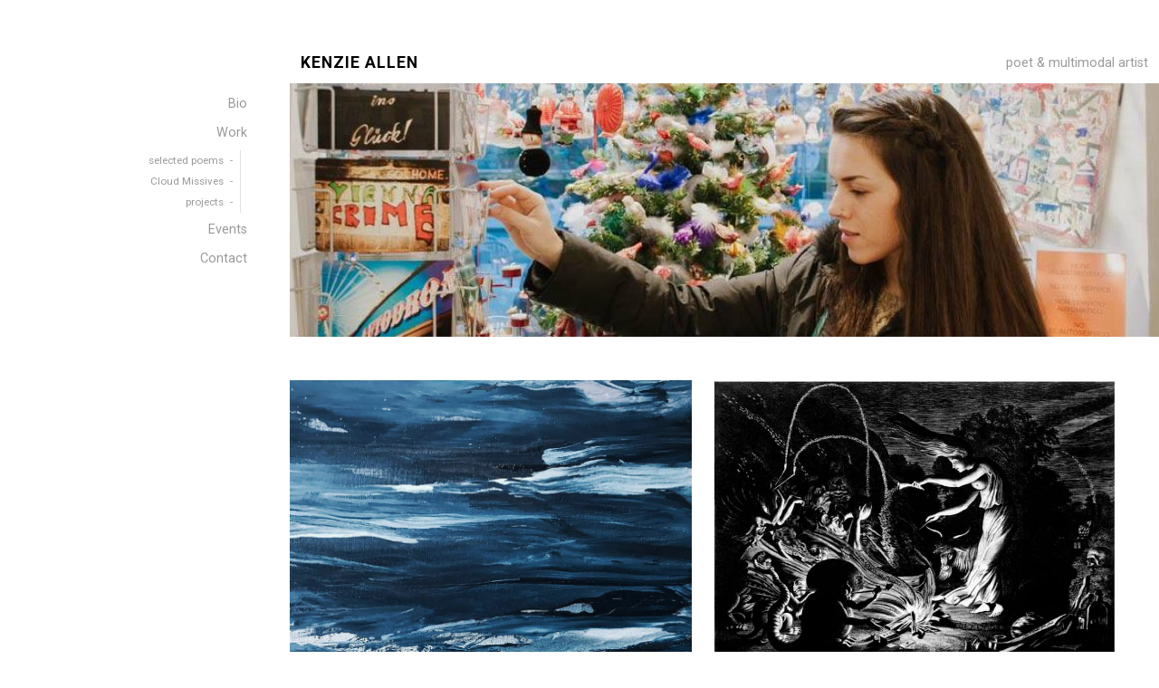

--- FILE ---
content_type: text/css
request_url: https://kenzieallen.co/wp-content/uploads/js_composer/custom.css?ver=8.7.2
body_size: 15
content:
.flexslider {margin-bottom:30px;background:transparent;border:0px none;}

.flex-slider-border { border:0px;}